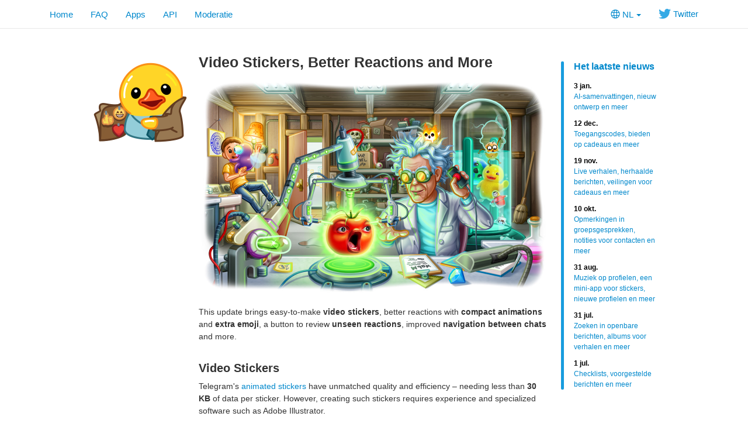

--- FILE ---
content_type: text/html; charset=utf-8
request_url: https://telega.one/blog/video-stickers-better-reactions/?setln=nl
body_size: 6324
content:
<!DOCTYPE html>
<html class="">
  <head>
    <meta charset="utf-8">
    <title>Video Stickers, Better Reactions and More</title>
    <meta name="viewport" content="width=device-width, initial-scale=1.0">
    <meta property="og:title" content="Video Stickers, Better Reactions and More">
    <meta property="og:image" content="https://telegram.org/file/464001234/e805/Z0pNrCJET-E.104373/a38ce74977bc53b064">
    <meta property="og:site_name" content="Telegram">
    <meta property="og:description" content="This update brings easy-to-make video stickers, better reactions with more compact animations and extra emoji, a button to review unseen reactions, improved navigation between chats and more.">
    
    <meta name="twitter:card" content="summary_large_image" /><meta name="twitter:image" content="https://telegram.org/file/464001234/e805/Z0pNrCJET-E.104373/a38ce74977bc53b064" />
    <meta property="fb:app_id" content="254098051407226">
    <meta property="vk:app_id" content="3782569">
    <meta name="apple-itunes-app" content="app-id=686449807">
    <meta name="telegram:channel" content="@telegram">
    
    <link rel="icon" type="image/svg+xml" href="/img/website_icon.svg?4">
<link rel="apple-touch-icon" sizes="180x180" href="/img/apple-touch-icon.png">
<link rel="icon" type="image/png" sizes="32x32" href="/img/favicon-32x32.png">
<link rel="icon" type="image/png" sizes="16x16" href="/img/favicon-16x16.png">
<link rel="alternate icon" href="/img/favicon.ico" type="image/x-icon" />
    <link href="/css/bootstrap.min.css?3" rel="stylesheet">
    
    <link href="/css/telegram.css?249" rel="stylesheet" media="screen">
  </head>
  <body class="preload">
    <div id="fb-root"></div>
    <div class="tl_page_wrap">
      <div class="tl_page_head navbar navbar-static-top navbar navbar-tg">
        <div class="navbar-inner">
          <div class="container clearfix">
            <ul class="nav navbar-nav navbar-right"><li class="dropdown top_lang_select"><a class="dropdown-toggle" onclick="return dropdownClick(this, event)" href="#"><i class="dev_top_lang_icon"></i>NL <b class="minicaret"></b></a>
<ul class="dropdown-menu"><li class=""><a href="?setln=en">English</a></li><li class="long "><a href="?setln=id">Bahasa Indonesia</a></li><li class="long "><a href="?setln=ms">Bahasa Melayu</a></li><li class=""><a href="?setln=de">Deutsch</a></li><li class=""><a href="?setln=es">Español</a></li><li class=""><a href="?setln=fr">Français</a></li><li class=""><a href="?setln=it">Italiano</a></li><li class="chosen "><a href="?setln=nl">Nederlands</a></li><li class=""><a href="?setln=uz">O‘zbek</a></li><li class=""><a href="?setln=pl">Polski</a></li><li class="long "><a href="?setln=pt-br">Português (Brasil)</a></li><li class=""><a href="?setln=tr">Türkçe</a></li><li class=""><a href="?setln=be">Беларуская</a></li><li class=""><a href="?setln=ru">Русский</a></li><li class=""><a href="?setln=uk">Українська</a></li><li class=""><a href="?setln=kk">Қазақша</a></li><li class=""><a href="?setln=ar">العربية</a></li><li class=""><a href="?setln=fa">فارسی</a></li><li class=""><a href="?setln=ko">한국어</a></li></ul></li><li class="navbar-twitter hidden-xs"><a href="https://twitter.com/telegram" target="_blank" data-track="Follow/Twitter" onclick="trackDlClick(this, event)"><i class="icon icon-twitter"></i> Twitter</a></li></ul>
<ul class="nav navbar-nav">
  <li class=""><a href="/">Home</a></li>
  <li class=""><a href="/faq">FAQ</a></li>
  <li class=""><a href="/apps">Apps</a></li>
  <li class="hidden-xs "><a href="//core.telegram.org/api">API</a></li>
  <li class="hidden-xs "><a href="/moderation">Moderatie</a></li>
</ul>
          </div>
        </div>
      </div>
      <div class="container clearfix tl_page_container ">
        <div class="tl_page">
          <div class="tl_contest_page_wrap">
	<div class="tl_blog_side_blog"><div class="side_blog_wrap">
  <div class="side_blog">
    <a href="/blog" class="side_blog_header">Het laatste nieuws</a>
    <div class="side_blog_entries">
      <a href="/blog/new-design-ai-summaries/nl" class="side_blog_entry">
  <div class="side_blog_date">3 jan.</div>
  <div class="side_blog_title">AI-samenvattingen, nieuw ontwerp en meer</div>
</a><a href="/blog/passkeys-and-gift-offers/nl" class="side_blog_entry">
  <div class="side_blog_date">12 dec.</div>
  <div class="side_blog_title">Toegangscodes, bieden op cadeaus en meer</div>
</a><a href="/blog/live-stories-gift-auctions/nl" class="side_blog_entry">
  <div class="side_blog_date">19 nov.</div>
  <div class="side_blog_title">Live verhalen, herhaalde berichten, veilingen voor cadeaus en meer</div>
</a><a href="/blog/comments-in-video-chats-threads-for-bots/nl" class="side_blog_entry">
  <div class="side_blog_date">10 okt.</div>
  <div class="side_blog_title">Opmerkingen in groepsgesprekken, notities voor contacten en meer</div>
</a><a href="/blog/profile-music-gift-themes/nl" class="side_blog_entry">
  <div class="side_blog_date">31 aug.</div>
  <div class="side_blog_title">Muziek op profielen, een mini-app voor stickers, nieuwe profielen en meer</div>
</a><a href="/blog/post-search-story-albums-and-more/nl" class="side_blog_entry">
  <div class="side_blog_date">31 jul.</div>
  <div class="side_blog_title">Zoeken in openbare berichten, albums voor verhalen en meer</div>
</a><a href="/blog/checklists-suggested-posts/nl" class="side_blog_entry">
  <div class="side_blog_date">1 jul.</div>
  <div class="side_blog_title">Checklists, voorgestelde berichten en meer</div>
</a>
    </div>
  </div>
</div></div>
  <div id="dev_page_content_wrap" class=" ">
  <div class="dev_page_bread_crumbs"></div>
  <h1 id="dev_page_title">Video Stickers, Better Reactions and More</h1>
  
  <div id="dev_page_content"><div class="blog_side_image_wrap">
<picture class="dev_page_tgsticker blog_side_image js-tgsticker_image" style="width:160px;"><div style="padding-top:100%"></div><source type="application/x-tgsticker" srcset="/file/464001570/f19c/xebnGoAM5e0.19487/46ee349b24011c93b5"><img src="/file/464001570/f19d/Bfpi_kkax80.33984.png/f66122b206114fa1a6" /></picture>
</div>

<div class="blog_wide_image">
    <a href="/file/464001374/f1a9/VXKlA_mj0IU.299889/862f21fcdf847d774d" target="_blank"><img src="/file/464001234/e805/Z0pNrCJET-E.104373/a38ce74977bc53b064" srcset="/file/464001374/f1a9/VXKlA_mj0IU.299889/862f21fcdf847d774d, 1200w" title="Do not try this at home. Actually, no. Do try this at home, that's what this update is all about!" alt="Video Stickers, Better Reactions and More"/></a>
</div>

<p>This update brings easy-to-make <strong>video stickers</strong>, better reactions with <strong>compact animations</strong> and <strong>extra emoji</strong>, a button to review <strong>unseen reactions</strong>, improved <strong>navigation between chats</strong> and more.</p>
<h3><a class="anchor" name="video-stickers" href="#video-stickers"><i class="anchor-icon"></i></a>Video Stickers</h3>
<p>Telegram&#39;s <a href="https://telegram.org/blog/animated-stickers">animated stickers</a> have unmatched quality and efficiency – needing less than <strong>30 KB</strong> of data per sticker. However, creating such stickers requires experience and specialized software such as Adobe Illustrator.</p>
<p>Today, we&#39;re adding support for stickers converted from <strong>regular videos</strong>, so that <strong>anyone</strong> can easily create detailed animated stickers using any video editing program.</p>
<div class="blog_video_player_wrap" style="max-width: 600px; margin: 20px auto 20px;">
 <video class="blog_video_player tl_blog_vid_autoplay" onclick="videoTogglePlay(this)" autoplay loop controls muted poster="/file/464001361/f67f/L3eErL51TSw.43672/9c35e510ddb8d41456" style="max-width: 600px;" title="To join the sticker artist team, one must fail a series of difficult sanity checks." alt="Video Stickers">
  <source src="/file/464001039/fb00/ryrabmwfRFE.4760995.mp4/618c31d7b9cea8d591" type="video/mp4">
 </video>
</div>

<p>Like always, you can <strong>publish your packs</strong> with the <a href="https://t.me/stickers">@Stickers</a> bot – or add <a href="https://t.me/addstickers/Utya3D">some</a> <a href="https://t.me/addstickers/MATRESHKA">of the</a> <a href="https://t.me/addstickers/WackyLetters">new</a> <a href="https://t.me/addstickers/Potato">sets</a> made by others. Whatever you do, never stare back at the <a href="https://t.me/addstickers/VitaminParty">tomato</a>.</p>
<blockquote>
<p>Check out the <a href="https://core.telegram.org/stickers#video-stickers-and-emoji">Video Sticker Manual</a> for more details.</p>
<p>Developers can use the <a href="https://core.telegram.org/import-stickers">Sticker Import API</a> to build <a href="https://t.me/contest/280">powerful apps</a> for <strong>creating and importing stickers</strong> to Telegram.</p>
</blockquote>
<h3><a class="anchor" name="better-reactions" href="#better-reactions"><i class="anchor-icon"></i></a>Better Reactions</h3>
<p><a href="https://telegram.org/blog/reactions-spoilers-translations">Reactions</a> now have more <strong>compact animations</strong>. To send a larger effect, <strong>press and hold</strong> on a reaction in the menu.</p>
<p>Like <a href="https://telegram.org/blog/chat-themes-interactive-emoji-read-receipts#interactive-emoji">interactive emoji</a>, reactions are now <strong>synchronized</strong>, so your recipients will see the animations <strong>in real time</strong>.</p>
<div class="blog_video_player_wrap" style="max-width: 600px; margin: 20px auto 20px;">
 <video class="blog_video_player tl_blog_vid_autoplay" onclick="videoTogglePlay(this)" autoplay loop controls muted poster="/file/464001604/10615/Di8ChGUZBYE.22992/54107d39aeb36665ca" style="max-width: 600px;" title="Kamehame-hahaha" alt="Better Reactions">
  <source src="/file/464001103/e1c6/Wynijzi49yo.9484801.mp4/315f1495f564607103" type="video/mp4">
 </video>
</div>

<p>Reactions are used not only to express emotion, but also to answer questions and show approval – which is why they now have <strong>read status</strong>. Like for replies or @-mentions, a <strong>new ♡ button</strong> appears when your messages have unseen reactions.</p>
<h3><a class="anchor" name="new-reactions-and-interactive-emoji" href="#new-reactions-and-interactive-emoji"><i class="anchor-icon"></i></a>New Reactions and Interactive Emoji</h3>
<p>This update also adds <strong>5 new reactions</strong> <img class="emoji" src="/img/emoji/40/F09FA5B0.png" width="20" height="20" alt="🥰" /><img class="emoji" src="/img/emoji/40/F09FA4AF.png" width="20" height="20" alt="🤯" /><img class="emoji" src="/img/emoji/40/F09FA494.png" width="20" height="20" alt="🤔" /><img class="emoji" src="/img/emoji/40/F09FA4AC.png" width="20" height="20" alt="🤬" /><img class="emoji" src="/img/emoji/40/F09F918F.png" width="20" height="20" alt="👏" /> to help you discuss anything from Christopher Nolan&#39;s movies to global economic news.</p>
<p>These reactions can also be sent as <a href="https://telegram.org/blog/chat-themes-interactive-emoji-read-receipts#interactive-emoji"><strong>interactive emoji</strong></a>. Send a single <img class="emoji" src="/img/emoji/40/F09FA5B0.png" width="20" height="20" alt="🥰" /><img class="emoji" src="/img/emoji/40/F09FA4AF.png" width="20" height="20" alt="🤯" /><img class="emoji" src="/img/emoji/40/F09FA494.png" width="20" height="20" alt="🤔" /><img class="emoji" src="/img/emoji/40/F09FA4AC.png" width="20" height="20" alt="🤬" /> or <img class="emoji" src="/img/emoji/40/F09F918F.png" width="20" height="20" alt="👏" /> to any private chat, then tap on the animated emoji to unleash a synchronized fullscreen effect.</p>
<div class="blog_video_player_wrap" style="max-width: 600px; margin: 20px auto 20px;">
 <video class="blog_video_player tl_blog_vid_autoplay" onclick="videoTogglePlay(this)" autoplay loop controls muted poster="/file/464001690/10f01/zQZixS83N9s.138813/ecc075a76183c3f54a" style="max-width: 600px;" title="Incidentally, this update includes everything you need to talk about ANCIENT ALIENS." alt="New Reactions and Interactive Emoji">
  <source src="/file/464001191/f9e9/uyb6q6IqDCI.7115634.mp4/1c2b60e13486714469" type="video/mp4">
 </video>
</div>

<h3><a class="anchor" name="navigating-recent-chats" href="#navigating-recent-chats"><i class="anchor-icon"></i></a>Navigating Recent Chats</h3>
<p>When <a href="https://telegram.org/blog/live-streams-forwarding-next-channel#jump-to-next-channel">jumping through unread channels</a> or moving between chats, press and <strong>hold the &#39;Back&#39; button</strong> to return to a <strong>specific chat</strong>. Opening chats from forwarded messages, links, usernames, profiles, etc. adds them to the list.</p>
<div class="blog_video_player_wrap" style="max-width: 600px; margin: 20px auto 20px;">
 <video class="blog_video_player tl_blog_vid_autoplay" onclick="videoTogglePlay(this)" autoplay loop controls muted poster="/file/464001317/f14d/lqi6mJyq98o.162820/44cdb7a281120740bd" style="max-width: 600px;" title="We need to go deeper." alt="Navigating Recent Chats">
  <source src="/file/464001587/109fa/xJQLgrzq8Dw.3129379.mp4/a2c81236285133d3c5" type="video/mp4">
 </video>
</div>

<h3><a class="anchor" name="bug-busting-and-more" href="#bug-busting-and-more"><i class="anchor-icon"></i></a>Bug Busting and More</h3>
<p>Our developers spent two weeks in January focusing completely on fixing known issues in Telegram apps. Among other things, they improved <strong>call quality</strong>, added support for <a href="https://telegram.org/blog/reactions-spoilers-translations#message-translation">translation</a> to <strong>Instant View</strong> pages (and <strong>bios</strong> on iOS), added the option to send <a href="https://telegram.org/blog/silent-messages-slow-mode">silent messages</a> from the <strong>sharing menu</strong> – and dozens of other improvements.</p>
<p>On iOS, you&#39;ll also notice <strong>new animations</strong> when tapping icons in the tab bar.</p>
<div class="blog_video_player_wrap" style="max-width: 600px; margin: 20px auto 20px;">
 <video class="blog_video_player tl_blog_vid_autoplay" onclick="videoTogglePlay(this)" autoplay loop controls muted poster="/file/464001053/10329/XWu_1H0Aawo.168091/d4fc932f5b124145c1" style="max-width: 600px;" title="Cogs turning, phones ringing, pigs flying, writers getting carried away." alt="New Tab Bar Animations on iOS">
  <source src="/file/464001621/fcaf/eeir0LdMjhc.245311.mp4/4f831e3327685c2ace" type="video/mp4">
 </video>
</div>

<p>And that&#39;s it for today. Let&#39;s leave some features for February.</p>
<p><em>January 31, 2022<br>The Telegram Team</em></p>
<!--
###Video

<div class="blog_video_player_wrap" style="max-width: 600px; margin: 20px auto 20px;">
 <video class="blog_video_player tl_blog_vid_autoplay" onclick="videoTogglePlay(this)" autoplay loop controls muted poster="PHOTO" style="max-width: 600px;" title="TITLE" alt="TITLE">
  <source src="VIDEO" type="video/mp4">
 </video>
</div>

###Image

<div class="blog_image_wrap blog_medium_image_wrap">
  <a href="LARGE" target="_blank"><img src="SMALL" title="TITLE" alt="TITLE" srcset="LARGE , 2x" /></a>
</div>--></div>
  
</div>
  <div class="tl_main_share clearfix">
    <a href="https://t.me/share/url?url=https%3A%2F%2Ftelegram.org%2Fblog%2Fvideo-stickers-better-reactions&text=Easy-to-make%20video%20stickers%2C%20better%20reactions%20with%205%20new%20emoji%2C%20a%20new%20button%20to%20view%20unseen%20reactions%2C%20a%20way%20to%20navigate%20recent%20chats%20and%20more" class="tl_telegram_share_btn" id="tl_telegram_share_btn" data-text="Easy-to-make video stickers, better reactions with 5 new emoji, a new button to view unseen reactions, a way to navigate recent chats and more" data-url="https://telegram.org/blog/video-stickers-better-reactions"><i class="tl_telegram_share_icon"></i><span class="tl_telegram_share_label" target="_blank">Doorsturen</span></a>
    <a href="https://twitter.com/share" class="tl_twitter_share_btn" id="tl_twitter_share_btn" data-text="Easy-to-make video stickers, better reactions with 5 new emoji, a new button to view unseen reactions, a way to navigate recent chats and more" data-url="https://telegram.org/blog/video-stickers-better-reactions" data-via="Telegram">Tweeten <span class="tl_twitter_share_cnt"></span></a>
  </div>
  
</div>
<div class="tl_main_recent_news_wrap tlb_other_news_wrap tl_blog_list_page_wrap">
  <h3 class="tl_main_recent_news_header">
    <a href="/blog">Overig nieuws</a>
  </h3>
  <div class="tl_main_recent_news_cards clearfix">
    <a class="dev_blog_card_link_wrap" href="/blog/new-design-ai-summaries/nl"><div class="dev_blog_card_wrap">
  <img class="dev_blog_card_image" src="https://telegram.org/file/400780400257/2/zMEvOzI7s0o.261721.jpg/4c239fd6a73380b51f" />
  <div class="dev_blog_card_alltext_wrap">
    <h4 class="dev_blog_card_title">AI-samenvattingen, nieuw ontwerp en meer</h4>
    <div class="dev_blog_card_lead">Dit is de eerste Telegram-update van 2026. Het komt met nog meer Liquid Glass-interfaces op iOS en AI-samenvattingen voor berichten van kanalen en snelle weergave-pagina&#39;s — ontwikkeld…</div>
  </div>
  <div class="dev_blog_card_date">3 jan. 2026</div>
</div></a><a class="dev_blog_card_link_wrap" href="/blog/passkeys-and-gift-offers/nl"><div class="dev_blog_card_wrap">
  <img class="dev_blog_card_image" src="https://telegram.org/file/400780400880/5/U9JuCDTAAow.237404.jpg/c6942d8b0dc199e520" />
  <div class="dev_blog_card_alltext_wrap">
    <h4 class="dev_blog_card_title">Toegangscodes, bieden op cadeaus en meer</h4>
    <div class="dev_blog_card_lead">Dankzij de update van vandaag kun je veilige toegangscodes gebruiken om snel in te loggen zonder een SMS-code. Het is nu ook mogelijk om te bieden op cadeaus, met ingebouwde bescherming…</div>
  </div>
  <div class="dev_blog_card_date">12 dec. 2025</div>
</div></a><a class="dev_blog_card_link_wrap" href="/blog/live-stories-gift-auctions/nl"><div class="dev_blog_card_wrap">
  <img class="dev_blog_card_image" src="https://telegram.org/file/400780400328/1/ajZk99bpun4.270294.jpg/261d2e7e6f793c3875" />
  <div class="dev_blog_card_alltext_wrap">
    <h4 class="dev_blog_card_title">Live verhalen, herhaalde berichten, veilingen voor cadeaus en meer</h4>
    <div class="dev_blog_card_lead">Dankzij de update van vandaag kun je een stream met een live chat starten in je Telegram-verhaal. We hebben ook herhaalde geplande berichten…</div>
  </div>
  <div class="dev_blog_card_date">19 nov. 2025</div>
</div></a><a class="dev_blog_card_link_wrap" href="/blog/comments-in-video-chats-threads-for-bots/nl"><div class="dev_blog_card_wrap">
  <img class="dev_blog_card_image" src="https://telegram.org/file/400780400953/2/r068OEaDbWs.264830.jpg/37cdffcc23679c7025" />
  <div class="dev_blog_card_alltext_wrap">
    <h4 class="dev_blog_card_title">Opmerkingen in groepsgesprekken, notities voor contacten, voorgestelde verjaardagen en meer</h4>
    <div class="dev_blog_card_lead">De update van vandaag brengt live reacties en opmerkingen naar groepsgesprekken en videochats…</div>
  </div>
  <div class="dev_blog_card_date">10 okt. 2025</div>
</div></a>
  </div>
</div>
          
        </div>
      </div>
    </div>
    <div class="footer_wrap">
  <div class="footer_columns_wrap footer_desktop">
    <div class="footer_column footer_column_telegram">
      <h5>Telegram</h5>
      <div class="footer_telegram_description"></div>
      Telegram is een chat-app in de cloud, voor mobiele en desktopapparaten, met veiligheid en snelheid als topprioriteit.
    </div>

    <div class="footer_column">
      <h5><a href="/faq">Over</a></h5>
      <ul>
        <li><a href="/faq">Veelgestelde vragen</a></li>
        <li><a href="/privacy">Privacy</a></li>
        <li><a href="/press">Pers</a></li>
      </ul>
    </div>
    <div class="footer_column">
      <h5><a href="/apps#mobiele-apps">Mobiele apps</a></h5>
      <ul>
        <li><a href="/dl/ios">iPhone/iPad</a></li>
        <li><a href="/android">Android</a></li>
        <li><a href="/dl/web">Mobiele webversie</a></li>
      </ul>
    </div>
    <div class="footer_column">
      <h5><a href="/apps#desktopapps">Desktopapps</a></h5>
      <ul>
        <li><a href="/desktop">PC/Mac/Linux</a></li>
        <li><a href="/macos">macOS</a></li>
        <li><a href="/dl/web">Webbrowser</a></li>
      </ul>
    </div>
    <div class="footer_column footer_column_platform">
      <h5><a href="//core.telegram.org/">Platform</a></h5>
      <ul>
        <li><a href="//core.telegram.org/api">API</a></li>
        <li><a href="//translations.telegram.org/">Vertalingen</a></li>
        <li><a href="//instantview.telegram.org/">Snelle weergave</a></li>
      </ul>
    </div>
  </div>
  <div class="footer_columns_wrap footer_mobile">
    <div class="footer_column">
      <h5><a href="/faq">Over</a></h5>
    </div>
    <div class="footer_column">
      <h5><a href="/blog">Blog</a></h5>
    </div>
    <div class="footer_column">
      <h5><a href="/press">Pers</a></h5>
    </div>
    <div class="footer_column">
      <h5><a href="/moderation">Moderatie</a></h5>
    </div>
  </div>
</div>
    <script src="/js/main.js?47"></script>
    <script src="/js/tgsticker.js?31"></script>

    <script>initScrollVideos(true);
mainInitTgStickers({"maxDeviceRatio":2,"cachingModulo":4});
twitterCustomShareInit();
blogSideImageInit();
backToTopInit("Omhoog");
removePreloadInit();
</script>
  </body>
</html>
<!-- page generated in 38.16ms -->
